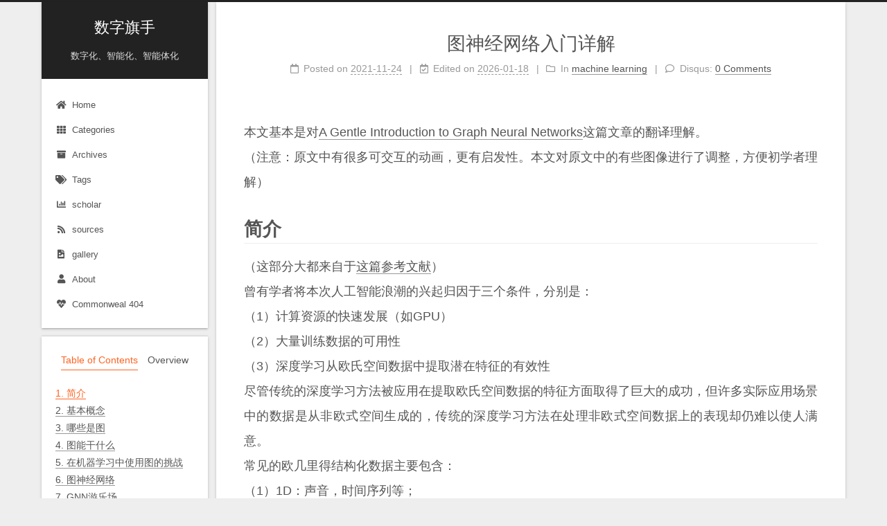

--- FILE ---
content_type: text/html; charset=utf-8
request_url: https://www.qixinbo.info/2021/11/24/gnn/
body_size: 19238
content:
<!DOCTYPE html>
<html lang="en">
<head>
  <meta charset="UTF-8">
<meta name="viewport" content="width=device-width, initial-scale=1, maximum-scale=2">
<meta name="theme-color" content="#222">
<meta name="generator" content="Hexo 5.4.0">
  <link rel="apple-touch-icon" sizes="180x180" href="/images/apple-touch-icon-next.png">
  <link rel="icon" type="image/png" sizes="32x32" href="/favicon.ico">
  <link rel="icon" type="image/png" sizes="16x16" href="/favicon.ico">
  <link rel="mask-icon" href="/images/logo.svg" color="#222">

<link rel="stylesheet" href="/css/main.css">


<link rel="stylesheet" href="/lib/font-awesome/css/all.min.css">

<script id="hexo-configurations">
    var NexT = window.NexT || {};
    var CONFIG = {"hostname":"qixinbo.github.io","root":"/","scheme":"Gemini","version":"7.8.0","exturl":false,"sidebar":{"position":"left","display":"post","padding":18,"offset":12,"onmobile":false},"copycode":{"enable":false,"show_result":false,"style":null},"back2top":{"enable":true,"sidebar":false,"scrollpercent":false},"bookmark":{"enable":false,"color":"#222","save":"auto"},"fancybox":false,"mediumzoom":false,"lazyload":false,"pangu":false,"comments":{"style":"tabs","active":null,"storage":true,"lazyload":false,"nav":null},"algolia":{"hits":{"per_page":10},"labels":{"input_placeholder":"Search for Posts","hits_empty":"We didn't find any results for the search: ${query}","hits_stats":"${hits} results found in ${time} ms"}},"localsearch":{"enable":false,"trigger":"auto","top_n_per_article":1,"unescape":false,"preload":false},"motion":{"enable":true,"async":false,"transition":{"post_block":"fadeIn","post_header":"slideDownIn","post_body":"slideDownIn","coll_header":"slideLeftIn","sidebar":"slideUpIn"}}};
  </script>

  <meta name="description" content="本文基本是对A Gentle Introduction to Graph Neural Networks这篇文章的翻译理解。 （注意：原文中有很多可交互的动画，更有启发性。本文对原文中的有些图像进行了调整，方便初学者理解）  简介 （这部分大都来自于这篇参考文献） 曾有学者将本次人工智能浪潮的兴起归因于三个条件，分别是： （1）计算资源的快速发展（如GPU） （2）大量训练数据的可用性 （3）深度">
<meta property="og:type" content="article">
<meta property="og:title" content="图神经网络入门详解">
<meta property="og:url" content="http://qixinbo.github.io/2021/11/24/gnn/index.html">
<meta property="og:site_name" content="数字旗手">
<meta property="og:description" content="本文基本是对A Gentle Introduction to Graph Neural Networks这篇文章的翻译理解。 （注意：原文中有很多可交互的动画，更有启发性。本文对原文中的有些图像进行了调整，方便初学者理解）  简介 （这部分大都来自于这篇参考文献） 曾有学者将本次人工智能浪潮的兴起归因于三个条件，分别是： （1）计算资源的快速发展（如GPU） （2）大量训练数据的可用性 （3）深度">
<meta property="og:locale" content="en_US">
<meta property="og:image" content="https://user-images.githubusercontent.com/6218739/142832766-879eefb5-ebb6-4edb-979a-2b8318c880a4.png">
<meta property="og:image" content="https://user-images.githubusercontent.com/6218739/142834186-f97f87f4-afb1-46c4-a5ed-6e1f22c6d68e.png">
<meta property="og:image" content="https://user-images.githubusercontent.com/6218739/142959871-586a3938-6432-4b59-a5b5-c1dbf605a7c7.png">
<meta property="og:image" content="https://user-images.githubusercontent.com/6218739/142960047-1590c3f0-9058-4275-8f09-4f9fef2f3b1d.png">
<meta property="og:image" content="https://user-images.githubusercontent.com/6218739/142960475-a26bf1b8-1275-4073-9135-81c4d99eb652.png">
<meta property="og:image" content="https://user-images.githubusercontent.com/6218739/142835438-5437aebb-e206-4165-8abc-ba0393d0f0a3.png">
<meta property="og:image" content="https://user-images.githubusercontent.com/6218739/142958394-555a75ae-67ce-49a2-8210-3950f08ca9b7.png">
<meta property="og:image" content="https://user-images.githubusercontent.com/6218739/142958918-f8780d03-7f99-4794-9971-844de5c9f4c4.png">
<meta property="og:image" content="https://user-images.githubusercontent.com/6218739/142964879-87631629-7c46-4183-88e4-7d2160966d70.png">
<meta property="og:image" content="https://user-images.githubusercontent.com/6218739/142966298-4f66bdd6-e14e-489f-87c4-0e125d3ec9fc.png">
<meta property="og:image" content="https://user-images.githubusercontent.com/6218739/142966575-d4257640-7739-43c6-9178-dbf09a1680b0.png">
<meta property="og:image" content="https://user-images.githubusercontent.com/6218739/142966943-6f5556f6-8bf3-49d4-9fac-b1cf5d8fb2bf.png">
<meta property="og:image" content="https://user-images.githubusercontent.com/6218739/142975690-bfdcacd4-8364-4dd1-94c8-f093f5711b87.png">
<meta property="og:image" content="https://user-images.githubusercontent.com/6218739/142975871-caa24e50-a2e0-496d-8be8-adc7c2120b92.png">
<meta property="og:image" content="https://user-images.githubusercontent.com/6218739/142976045-3d08ec6b-b460-471c-9712-69a4d6175b17.png">
<meta property="og:image" content="https://user-images.githubusercontent.com/6218739/142979027-73439a11-218d-4cc3-8910-4e91e2036e5c.png">
<meta property="og:image" content="https://user-images.githubusercontent.com/6218739/142980841-566452d1-6626-4de6-a739-88a659a09fae.png">
<meta property="og:image" content="https://user-images.githubusercontent.com/6218739/142982195-8b262b41-61ff-4191-9b1a-dbe4384b56cb.png">
<meta property="og:image" content="https://user-images.githubusercontent.com/6218739/142982910-046a91f3-06e9-4e3c-9f52-8d38afb8b726.png">
<meta property="og:image" content="https://user-images.githubusercontent.com/6218739/142983257-cff12488-0713-4529-be70-803427f57b2e.png">
<meta property="og:image" content="https://user-images.githubusercontent.com/6218739/142983667-4b88c3ac-b273-43d9-baee-eb51a60993ec.png">
<meta property="og:image" content="https://user-images.githubusercontent.com/6218739/142983974-8e481cd7-b2f1-4dd0-b917-4213fc657673.png">
<meta property="og:image" content="https://user-images.githubusercontent.com/6218739/142984209-6bd326ae-2a1f-416f-a908-831d536e4d08.png">
<meta property="og:image" content="https://user-images.githubusercontent.com/6218739/142985277-0ffce405-5353-42b7-977e-f95861a0309b.png">
<meta property="og:image" content="https://user-images.githubusercontent.com/6218739/142985721-2aa3d0de-13af-4188-8ac2-85893ca8174f.png">
<meta property="og:image" content="https://user-images.githubusercontent.com/6218739/142986481-f4cf8094-d378-4690-94f6-8c87e9a9337c.png">
<meta property="og:image" content="https://user-images.githubusercontent.com/6218739/142986915-9a7204b5-d4d3-4940-94bf-aa00cece8f1e.png">
<meta property="og:image" content="https://user-images.githubusercontent.com/6218739/142987592-8bb25c8f-7b42-493f-aebd-a1879043f834.png">
<meta property="og:image" content="https://user-images.githubusercontent.com/6218739/142988081-315d33c4-d905-4d63-8ba9-8f42c911c084.png">
<meta property="og:image" content="https://user-images.githubusercontent.com/6218739/142991597-b51165df-ac35-49b6-a5c0-dad0633d2dd0.png">
<meta property="article:published_time" content="2021-11-24T00:00:00.000Z">
<meta property="article:modified_time" content="2026-01-18T08:32:22.214Z">
<meta property="article:author" content="Xin-Bo Qi(亓欣波)">
<meta property="article:tag" content="GNN">
<meta name="twitter:card" content="summary">
<meta name="twitter:image" content="https://user-images.githubusercontent.com/6218739/142832766-879eefb5-ebb6-4edb-979a-2b8318c880a4.png">

<link rel="canonical" href="https://qixinbo.github.io/2021/11/24/gnn/">


<script id="page-configurations">
  // https://hexo.io/docs/variables.html
  CONFIG.page = {
    sidebar: "",
    isHome : false,
    isPost : true,
    lang   : 'en'
  };
</script>

  <title>图神经网络入门详解 | 数字旗手</title>
  






  <noscript>
  <style>
  .use-motion .brand,
  .use-motion .menu-item,
  .sidebar-inner,
  .use-motion .post-block,
  .use-motion .pagination,
  .use-motion .comments,
  .use-motion .post-header,
  .use-motion .post-body,
  .use-motion .collection-header { opacity: initial; }

  .use-motion .site-title,
  .use-motion .site-subtitle {
    opacity: initial;
    top: initial;
  }

  .use-motion .logo-line-before i { left: initial; }
  .use-motion .logo-line-after i { right: initial; }
  </style>
</noscript>

<link rel="alternate" href="/atom.xml" title="数字旗手" type="application/atom+xml">
</head>

<body itemscope itemtype="http://schema.org/WebPage">
  <div class="container use-motion">
    <div class="headband"></div>

    <header class="header" itemscope itemtype="http://schema.org/WPHeader">
      <div class="header-inner"><div class="site-brand-container">
  <div class="site-nav-toggle">
    <div class="toggle" aria-label="Toggle navigation bar">
      <span class="toggle-line toggle-line-first"></span>
      <span class="toggle-line toggle-line-middle"></span>
      <span class="toggle-line toggle-line-last"></span>
    </div>
  </div>

  <div class="site-meta">

    <a href="/" class="brand" rel="start">
      <span class="logo-line-before"><i></i></span>
      <h1 class="site-title">数字旗手</h1>
      <span class="logo-line-after"><i></i></span>
    </a>
      <p class="site-subtitle" itemprop="description">数字化、智能化、智能体化</p>
  </div>

  <div class="site-nav-right">
    <div class="toggle popup-trigger">
    </div>
  </div>
</div>




<nav class="site-nav">
  <ul id="menu" class="main-menu menu">
        <li class="menu-item menu-item-home">

    <a href="/" rel="section"><i class="fa fa-home fa-fw"></i>Home</a>

  </li>
        <li class="menu-item menu-item-categories">

    <a href="/categories/" rel="section"><i class="fa fa-th fa-fw"></i>Categories</a>

  </li>
        <li class="menu-item menu-item-archives">

    <a href="/archives/" rel="section"><i class="fa fa-archive fa-fw"></i>Archives</a>

  </li>
        <li class="menu-item menu-item-tags">

    <a href="/tags/" rel="section"><i class="fa fa-tags fa-fw"></i>Tags</a>

  </li>
        <li class="menu-item menu-item-scholar">

    <a href="/scholar/" rel="section"><i class="fa fa-chart-bar fa-fw"></i>scholar</a>

  </li>
        <li class="menu-item menu-item-sources">

    <a href="/sources/" rel="section"><i class="fa fa-rss fa-fw"></i>sources</a>

  </li>
        <li class="menu-item menu-item-gallery">

    <a href="/gallery/" rel="section"><i class="fa fa-file-image fa-fw"></i>gallery</a>

  </li>
        <li class="menu-item menu-item-about">

    <a href="/about/" rel="section"><i class="fa fa-user fa-fw"></i>About</a>

  </li>
        <li class="menu-item menu-item-commonweal">

    <a href="/404.html" rel="section"><i class="fa fa-heartbeat fa-fw"></i>Commonweal 404</a>

  </li>
  </ul>
</nav>




</div>
    </header>

    
  <div class="back-to-top">
    <i class="fa fa-arrow-up"></i>
    <span>0%</span>
  </div>


    <main class="main">
      <div class="main-inner">
        <div class="content-wrap">
          

          <div class="content post posts-expand">
            

    
  
  
  <article itemscope itemtype="http://schema.org/Article" class="post-block" lang="en">
    <link itemprop="mainEntityOfPage" href="https://qixinbo.github.io/2021/11/24/gnn/">

    <span hidden itemprop="author" itemscope itemtype="http://schema.org/Person">
      <meta itemprop="image" content="/images/avatar.jpg">
      <meta itemprop="name" content="Xin-Bo Qi(亓欣波)">
      <meta itemprop="description" content="Running Man!">
    </span>

    <span hidden itemprop="publisher" itemscope itemtype="http://schema.org/Organization">
      <meta itemprop="name" content="数字旗手">
    </span>
      <header class="post-header">
        <h1 class="post-title" itemprop="name headline">
          图神经网络入门详解
        </h1>

        <div class="post-meta">
            <span class="post-meta-item">
              <span class="post-meta-item-icon">
                <i class="far fa-calendar"></i>
              </span>
              <span class="post-meta-item-text">Posted on</span>

              <time title="Created: 2021-11-24 00:00:00" itemprop="dateCreated datePublished" datetime="2021-11-24T00:00:00+00:00">2021-11-24</time>
            </span>
              <span class="post-meta-item">
                <span class="post-meta-item-icon">
                  <i class="far fa-calendar-check"></i>
                </span>
                <span class="post-meta-item-text">Edited on</span>
                <time title="Modified: 2026-01-18 08:32:22" itemprop="dateModified" datetime="2026-01-18T08:32:22+00:00">2026-01-18</time>
              </span>
            <span class="post-meta-item">
              <span class="post-meta-item-icon">
                <i class="far fa-folder"></i>
              </span>
              <span class="post-meta-item-text">In</span>
                <span itemprop="about" itemscope itemtype="http://schema.org/Thing">
                  <a href="/categories/machine-learning/" itemprop="url" rel="index"><span itemprop="name">machine learning</span></a>
                </span>
            </span>

          
  
  <span class="post-meta-item">
    
      <span class="post-meta-item-icon">
        <i class="far fa-comment"></i>
      </span>
      <span class="post-meta-item-text">Disqus: </span>
    
    <a title="disqus" href="/2021/11/24/gnn/#disqus_thread" itemprop="discussionUrl">
      <span class="post-comments-count disqus-comment-count" data-disqus-identifier="2021/11/24/gnn/" itemprop="commentCount"></span>
    </a>
  </span>
  
  

        </div>
      </header>

    
    
    
    <div class="post-body" itemprop="articleBody">

      
        <p>本文基本是对<a target="_blank" rel="noopener" href="https://distill.pub/2021/gnn-intro/">A Gentle Introduction to Graph Neural Networks</a>这篇文章的翻译理解。<br>（注意：原文中有很多可交互的动画，更有启发性。本文对原文中的有些图像进行了调整，方便初学者理解）</p>
<h1 id="简介"><a href="#简介" class="headerlink" title="简介"></a>简介</h1><p>（这部分大都来自于<a target="_blank" rel="noopener" href="https://zhuanlan.zhihu.com/p/75307407">这篇参考文献</a>）<br>曾有学者将本次人工智能浪潮的兴起归因于三个条件，分别是：<br>（1）计算资源的快速发展（如GPU）<br>（2）大量训练数据的可用性<br>（3）深度学习从欧氏空间数据中提取潜在特征的有效性<br>尽管传统的深度学习方法被应用在提取欧氏空间数据的特征方面取得了巨大的成功，但许多实际应用场景中的数据是从非欧式空间生成的，传统的深度学习方法在处理非欧式空间数据上的表现却仍难以使人满意。<br>常见的欧几里得结构化数据主要包含：<br>（1）1D：声音，时间序列等；<br>（2）2D：图像等；<br>（3）3D：视频，高光谱图像等。<br>常见的非欧几里得结构化数据有：<br>（1）1D：社交网络(如Facebook，Twitter)等；<br>（2）2D：生物网络(基因，分子，大脑连接)等；<br>（3）3D：基础设施网络(如能源，交通，互联网，通信等。</p>
<p>例如，在电子商务中，一个基于图（Graph）的学习系统能够利用用户和产品之间的交互来做出非常准确的推荐，但图的复杂性使得现有的深度学习算法在处理时面临着巨大的挑战。这是因为图是不规则的，每个图都有一个大小可变的无序节点，图中的每个节点都有不同数量的相邻节点，导致一些重要的操作（例如卷积）在图像（Image）上很容易计算，但不再适合直接用于图。此外，现有深度学习算法的一个核心假设是数据样本之间彼此独立。然而，对于图来说，情况并非如此，图中的每个数据样本（节点）都会有边与图中其他实数据样本（节点）相关，这些信息可用于捕获实例之间的相互依赖关系。</p>
<p>近年来，人们对深度学习方法在图上的扩展越来越感兴趣。在多方因素的成功推动下，研究人员借鉴了卷积网络、循环网络和深度自动编码器的思想，定义和设计了用于处理图数据的神经网络结构，由此一个新的研究热点——图神经网络（Graph Neural Networks，GNN）。</p>
<h1 id="基本概念"><a href="#基本概念" class="headerlink" title="基本概念"></a>基本概念</h1><p>什么是图？图（graph）是一系列实体（nodes）之间的关系（edges）。<br><img src="https://user-images.githubusercontent.com/6218739/142832766-879eefb5-ebb6-4edb-979a-2b8318c880a4.png" alt="graph"><br>黄色的是节点或称顶点，其属性包括节点标识、邻居数量等；<br>蓝色的是边或称链接，其属性包括边的标识、边的权重等；<br>红色线框包围的就是整张图，或称全局，该全局属性包括节点数量、图中的最长路径等特征。<br>其中，根据边的方向性还有两种情形，有向图和无向图：<br><img src="https://user-images.githubusercontent.com/6218739/142834186-f97f87f4-afb1-46c4-a5ed-6e1f22c6d68e.png" alt="edge"></p>
<h1 id="哪些是图"><a href="#哪些是图" class="headerlink" title="哪些是图"></a>哪些是图</h1><h2 id="社交网络作为图"><a href="#社交网络作为图" class="headerlink" title="社交网络作为图"></a>社交网络作为图</h2><p>图graph结构最简单明了的一种真实应用场景就是社交网络。<br>社交网络是用来研究人在机构、组织等集体中的行为模式的工具。我们可以通过将个人建模为节点、将人与人之间的关系建模为边来构建表示社交网络的图。<br>比如如下是莎士比亚的戏剧《奥赛罗》中的社交网络的图表达：<br><img src="https://user-images.githubusercontent.com/6218739/142959871-586a3938-6432-4b59-a5b5-c1dbf605a7c7.png" alt="social"><br>一种可视化图的连通性的方法是通过其邻接矩阵。如果人与人之间有关系，则在该矩阵中填充数值：<br><img src="https://user-images.githubusercontent.com/6218739/142960047-1590c3f0-9058-4275-8f09-4f9fef2f3b1d.png" alt="othello-matrix"></p>
<h2 id="引文网络作为图"><a href="#引文网络作为图" class="headerlink" title="引文网络作为图"></a>引文网络作为图</h2><p>科学家在发表论文时经常引用其他科学家的工作。我们可以将这些引文网络可视化为一个图，其中每篇论文都是一个节点，每个有向边是一篇论文和另一篇论文之间的引用。此外，我们可以将每篇论文的信息添加到每个节点中，例如摘要的词嵌入。</p>
<h2 id="分子作为图"><a href="#分子作为图" class="headerlink" title="分子作为图"></a>分子作为图</h2><p>分子是物质的基石，由3D空间中的原子和电子构成。所有粒子都在相互作用，但是当一对原子彼此保持稳定的距离时，我们说它们共享一个共价键。不同的原子对和键有不同的距离（例如单键、双键）。将这个3D对象描述为图是一种非常方便和常见的抽象，其中节点是原子，边是共价键。<br>如下是咖啡因因子的3D表示，及将它建模为图。<br><img src="https://user-images.githubusercontent.com/6218739/142960475-a26bf1b8-1275-4073-9135-81c4d99eb652.png" alt="Caffeine"></p>
<p>以上三例的数据都是异构的，由其所建的图graph中的节点的邻居数量是可变的。下面将展示两种可能认为无法建模为图的数据类型：图像和文本。这两类的数据就非常规整，表现在其邻居数量是固定的，但是它们仍然可以建模为图这一种数据结构。</p>
<h3 id="图像作为图"><a href="#图像作为图" class="headerlink" title="图像作为图"></a>图像作为图</h3><p>通常将图像视为具有图像通道的矩形网格，并将它们表示为数组（例如，244x244x3 浮点数）。<br>另一种方式就是将图像视为具有规则结构的图，其中每个像素代表一个节点，并通过边连接到相邻像素。每个非边界像素正好有 8 个邻居，每个节点存储的信息是一个 3 维向量，表示像素的 RGB 值。如下面的 5x5 笑脸图像：<br><img src="https://user-images.githubusercontent.com/6218739/142835438-5437aebb-e206-4165-8abc-ba0393d0f0a3.png" alt="imageasgraph"><br>在邻接矩阵中，我们对25个节点进行排序，并形成一个 $ n_{nodes} \times n_{nodes} $ 的矩阵，如果两个节点共享一条边，则在矩阵中填充数值，如下：<br><img src="https://user-images.githubusercontent.com/6218739/142958394-555a75ae-67ce-49a2-8210-3950f08ca9b7.png" alt="matrix"></p>
<h2 id="文本作为图"><a href="#文本作为图" class="headerlink" title="文本作为图"></a>文本作为图</h2><p>首先将文本进行“数字化”：比如对每个字符character、单词word或token都关联一个索引，然后文本就可以表示为一系列的索引（这种方式是文本在循环神经网络RNN 中经常表示的方式）。<br>这将创建一个简单的有向图，其中每个索引都是一个节点，并通过一条边连接到它后面的节点。如下图所示：<br><img src="https://user-images.githubusercontent.com/6218739/142958918-f8780d03-7f99-4794-9971-844de5c9f4c4.png" alt="text"></p>
<p>当然，在实践中，这通常不是文本和图像的编码方式：这种图graph的表达是冗余的，因为所有图像和所有文本都具有非常规则的结构。例如，图像在其邻接矩阵中具有带状结构，这是因为所有节点（像素）都在一个规则网格中相互连接。文本的邻接矩阵只是一条对角线，因为每个单词只连接到前一个单词和下一个单词。</p>
<h2 id="其他例子"><a href="#其他例子" class="headerlink" title="其他例子"></a>其他例子</h2><p>在计算机视觉中，我们有时想标记视觉场景中的对象。然后可以通过将这些对象视为节点，将它们的关系视为边来构建图。<br>机器学习模型，编程代码和数学方程也可以表述为图，其中变量是节点，边是将这些变量作为输入和输出的操作。术语“数据流图”dataflow graph就是这个意思。</p>
<h1 id="图能干什么"><a href="#图能干什么" class="headerlink" title="图能干什么"></a>图能干什么</h1><p>图上的预测任务一般分为三种类型：图级graph-level、节点级node-level和边级edge-level。<br>在图级任务中，我们预测整个图的单个属性。对于节点级任务，我们预测图中每个节点的一些属性。对于边级任务，我们希望预测图中边的属性或存在。</p>
<h2 id="图级任务"><a href="#图级任务" class="headerlink" title="图级任务"></a>图级任务</h2><p>在图级任务中，我们的目标是预测整个图的属性。例如，对于表示为图的分子，我们可能想要预测该分子的气味，或者它是否会与与疾病有关的受体结合。<br>比如下面例子，就是判断哪些分子结构有两个环。<br><img src="https://user-images.githubusercontent.com/6218739/142964879-87631629-7c46-4183-88e4-7d2160966d70.png" alt="graph-level"><br>这类似于 MNIST 和 CIFAR 的图像分类问题，我们希望将标签与整个图像相关联。对于文本，一个类似的问题是情感分析，我们希望一次识别整个句子的情绪或情感。</p>
<h2 id="节点级任务"><a href="#节点级任务" class="headerlink" title="节点级任务"></a>节点级任务</h2><p>节点级任务与预测图中每个节点的身份或角色有关。<br>节点级预测问题的一个经典示例是 Zach 的空手道俱乐部。该数据集是一个单一的社交网络图，整个图由在政治分歧后宣誓效忠两个空手道俱乐部之一的个人练习者组成。故事是这样的，Hi 先生（讲师）和 John H（管理员）之间的不和导致了空手道俱乐部的分裂。节点代表个人空手道练习者，边代表这些成员之间在空手道之外的互动。预测问题是对给定成员在发生争执后是变得忠诚于 Mr. Hi 还是 John H 进行分类。在这种情况下，此分类标签与节点到讲师或管理员之间的距离高度相关。<br><img src="https://user-images.githubusercontent.com/6218739/142966298-4f66bdd6-e14e-489f-87c4-0e125d3ec9fc.png" alt="zach"><br>（在左边我们有问题的初始条件，在右边我们有一个可能的解决方案，其中每个节点都基于联盟进行了分类。该数据集可用于其他图问题，如无监督学习。）</p>
<p>按照图像类比，节点级预测问题类似于图像分割，我们试图标记图像中每个像素的作用。对于文本，类似的任务是预测句子中每个单词的词性（例如名词、动词、副词等）。</p>
<h2 id="边级任务"><a href="#边级任务" class="headerlink" title="边级任务"></a>边级任务</h2><p>边级推理的一个例子是图像场景理解。除了识别图像中的对象外，深度学习模型还可用于预测它们之间的关系。我们可以将其表述为边级分类：给定代表图像中对象的节点，我们希望预测这些节点中的哪些共享一条边或该边的值是什么。如果我们希望发现实体（节点）之间的联系，可以考虑图完全连接后再根据它们的预测值修剪边以得到稀疏图。<br><img src="https://user-images.githubusercontent.com/6218739/142966575-d4257640-7739-43c6-9178-dbf09a1680b0.png" alt="edge-task"><br>（在上面的 (b) 中，原始图像 (a) 被分割为五个实体：两个格斗者、裁判、观众和垫子。(C) 显示了这些实体之间的关系。）<br><img src="https://user-images.githubusercontent.com/6218739/142966943-6f5556f6-8bf3-49d4-9fac-b1cf5d8fb2bf.png" alt="edge-2"><br>（左侧是根据之前的视觉场景构建的初始图，右侧是根据模型的输出对某些连接进行修剪后得到的该图可能的边标记。）</p>
<h1 id="在机器学习中使用图的挑战"><a href="#在机器学习中使用图的挑战" class="headerlink" title="在机器学习中使用图的挑战"></a>在机器学习中使用图的挑战</h1><p>那么，我们如何用神经网络解决这些不同的图任务呢？第一步是考虑我们将如何表示图以与神经网络兼容。<br>机器学习模型通常采用矩形或网格状阵列作为输入。因此，如何以与深度学习兼容的格式表示它们并不是很直观。图有多达四种类型的信息可能想要用来进行预测：节点、边、全局上下文和连通性。前三个比较简单：比如对于节点，我们可以通过为每个节点分配一个索引$i$从而组成一个节点特征矩阵$N$，然后在$N$中存储特征$node_i$。虽然这些矩阵具有可变数量的实例，但处理矩阵不需要任何特殊的技巧。<br>然而，表示图的连通性更为复杂。也许最明显的选择是使用邻接矩阵，因为它很容易张量化。然而，这种表示有一些缺点。<br>如下是一个示例数据集表：<br><img src="https://user-images.githubusercontent.com/6218739/142975690-bfdcacd4-8364-4dd1-94c8-f093f5711b87.png" alt="table"><br>从示例数据集表中，我们看到图中的节点数量可能达到数百万，每个节点的边数可能变化很大。通常，这会导致非常稀疏的邻接矩阵，这是空间效率低下的。<br>另一个问题是，有很多邻接矩阵可以编码相同的连通性，并不能保证这些不同的矩阵在深度神经网络中会产生相同的结果（也就是说，它们不是排列不变的）。<br>例如，前面的奥赛罗图可以用如下这两个邻接矩阵等价地描述。它也可以用节点的所有其他可能的排列来描述。<br><img src="https://user-images.githubusercontent.com/6218739/142975871-caa24e50-a2e0-496d-8be8-adc7c2120b92.png" alt="two-adjacent"><br>更直观一点，下面的这个小图由四个节点组成，可以表示它的邻接矩阵如下：<br><img src="https://user-images.githubusercontent.com/6218739/142976045-3d08ec6b-b460-471c-9712-69a4d6175b17.png" alt="simple-demo-adj"><br>可以看出，对于这么简单的一个小图，可以表示同样信息的邻接矩阵就很多了，更不必说有更多节点的奥赛罗图。</p>
<p>表示稀疏矩阵的一种优雅且节省内存的方法是邻接列表。它把节点$n_i$和节点$n_j$之间的边$e_k$的连通性表达为邻接表的第k个元素中的元组$(i,j)$。由于通常情况下边的数量远低于邻接矩阵的元素数量（$n_{nodes}^2$)，因此可以避免在图的断开部分（即没有边的部分）进行计算和存储。<br>举一个例子：<br><img src="https://user-images.githubusercontent.com/6218739/142979027-73439a11-218d-4cc3-8910-4e91e2036e5c.png" alt="adjacent-list"><br>可以看出，整个图graph中有8个节点和7个边。<br>Nodes列表里给出了8个节点的属性，取值只有两个0和1；Edges列表里给出了7个边的属性，取值为1或2；临界列表里则给出了这些边由哪两个节点形成，比如Edges里的倒数第二条边就是连接的7号节点和4号节点。Global给出了整个图的标识，这里标识为0。</p>
<p>需要注意的是，该图中每个节点/边/全局的属性都是标量，即都只有一个值，但大多数真实的图中的属性都是向量（或称特征向量或嵌入）。比如对于一个节点，上例中节点列表是$[n_{nodes}]$，但真实情况大概率是这样的形状$[n_{nodes}, node_{dim}]$。对于边的属性、全局属性也同理。</p>
<p>上述这种对于图的描述方式具有排列不变性。</p>
<h1 id="图神经网络"><a href="#图神经网络" class="headerlink" title="图神经网络"></a>图神经网络</h1><p>图神经网络GNN是对图的所有属性（节点、边、全局上下文）进行优化的变换，它保留了图的对称性（置换不变性）。这里使用 Gilmer 等人提出的“消息传递神经网络”框架构建 GNN。<br>GNN 采用“图入图出”架构，这意味着这些模型类型接受图作为输入，将信息加载到其节点、边和全局上下文中，并逐步转换这些嵌入，而不会改变输入图的连通性。</p>
<h2 id="最简单的GNN"><a href="#最简单的GNN" class="headerlink" title="最简单的GNN"></a>最简单的GNN</h2><p>一个最简单的 GNN架构如下：<br><img src="https://user-images.githubusercontent.com/6218739/142980841-566452d1-6626-4de6-a739-88a659a09fae.png" alt="gnn"><br>该GNN在图的每个组件上使用单独的多层感知器 (MLP)（或其他可微模型），我们称之为 GNN 层。比如，对于每个节点向量，我们应用 MLP 并返回一个学习到的节点向量；对每条边做同样的事情，学习每条边的嵌入（或称新的特征向量）；以及全局上下文向量，为整个图学习一个嵌入。（在该架构中学习了所有图属性（节点、边、全局）的新嵌入，但尚未使用图的连通性。）<br>然后将这些GNN层堆叠在一起。<br>因为 GNN 不会更新输入图的连通性，所以我们可以用与输入图相同的邻接表和相同数量的特征向量来描述 GNN 的输出图。但是，输出图更新了嵌入，因为 GNN 更新了每个节点、边和全局上下文表示。</p>
<h2 id="通过汇集信息进行-GNN-预测"><a href="#通过汇集信息进行-GNN-预测" class="headerlink" title="通过汇集信息进行 GNN 预测"></a>通过汇集信息进行 GNN 预测</h2><p>上面已经构建了一个简单的 GNN，但是如何在上述任何任务中进行预测呢？<br>这里考虑一个二元分类的情况（但这个框架可以很容易地扩展到多类或回归的情况）。如果任务是对节点进行二元预测，并且图形已经包含节点信息，则该方法很简单——对于每个节点嵌入，应用线性分类器。<br><img src="https://user-images.githubusercontent.com/6218739/142982195-8b262b41-61ff-4191-9b1a-dbe4384b56cb.png" alt="v-class"><br>然而，事情并不总是那么简单。例如，我们可能将图中的信息存储在边中，但节点中没有信息，但仍需要对节点进行预测。可以想象一个社交网络，我们希望匿名化用户数据（节点），不使用这些用户信息，而仅使用关系数据（边）来达到我们的预测目的。这种场景的一个实例就是之前在空手道俱乐部示例中，仅使用人与人之间的会面次数，而不使用任何具体的人的信息，来确定效忠于Mr. Hi还是John H.。<br>此时就需要一种从边收集信息并将它们提供给节点进行预测的方法。我们可以通过池化（或称汇集pooling）来做到这一点。池化分两步进行：<br>（1）对于要汇集的每个项目，收集它们的每个嵌入并将它们连接成一个矩阵。<br>（2）然后聚合收集到的嵌入，通常通过求和运算来实现。</p>
<p>用字母$\rho$表示池化操作，然后用$p_{E_n \to V_{n}}$表示从边上收集信息到节点上。<br><img src="https://user-images.githubusercontent.com/6218739/142982910-046a91f3-06e9-4e3c-9f52-8d38afb8b726.png" alt="pool"><br>因此，如果我们只有边上的特征，并且想尝试预测节点的二元分类信息，那可以使用池化将信息路由（或传递）到需要去的地方。<br>该模型如下。<br><img src="https://user-images.githubusercontent.com/6218739/142983257-cff12488-0713-4529-be70-803427f57b2e.png" alt="pool-class"></p>
<p>反过来，如果我们只有节点级特征，并试图预测边上的二元分类信息（这种场景的一个例子比如上面的边级任务，节点就是图像实体，想预测这些实体是否共享关系，即二元边）。此时模型看起来像这样。<br><img src="https://user-images.githubusercontent.com/6218739/142983667-4b88c3ac-b273-43d9-baee-eb51a60993ec.png" alt="pool-v2e"></p>
<p>如果我们只有节点级别的特征，并且需要预测一个全局的二进制属性，此时需要将所有可用的节点信息收集在一起并聚合它们。这类似于CNN 中的全局平均池化层。边缘到全局的信息也可以这样做。<br>（这是预测分子特性的常见场景。例如，我们有原子信息及其连通性，我们想知道一个分子的毒性（有毒/无毒），或者它是否有特定的气味（玫瑰/非玫瑰））<br><img src="https://user-images.githubusercontent.com/6218739/142983974-8e481cd7-b2f1-4dd0-b917-4213fc657673.png" alt="v2u"></p>
<p>在上面例子中，分类模型$c$可以很容易地替换为任何可微模型，或使用广义线性模型来做多分类问题。<br><img src="https://user-images.githubusercontent.com/6218739/142984209-6bd326ae-2a1f-416f-a908-831d536e4d08.png" alt="e2egnn"></p>
<p>上面构建了一个简单的 GNN 模型，并通过在图的不同部分之间路由信息来进行二元预测。这种池化技术将作为构建更复杂 GNN 模型的基石。如果我们有新的图属性，只需要定义如何将信息从一个属性传递到另一个属性即可。<br>请注意，在这个最简单的 GNN 公式中，没有在 GNN 层内部使用图的连通性。每个节点都是独立处理的，每个边以及全局上下文也是如此。我们只是在汇集信息进行预测时使用连通性。</p>
<h2 id="在图的各个部分之间传递消息"><a href="#在图的各个部分之间传递消息" class="headerlink" title="在图的各个部分之间传递消息"></a>在图的各个部分之间传递消息</h2><p>如上所述，我们仅在最后预测时使用了池化来汇聚消息。自然地，我们可以通过在 GNN 层之间使用池化来进行更复杂的预测，以使中间学习的嵌入（或称特征向量）知道图的连通性。<br>我们可以使用消息传递来做到这一点，其中相邻的节点或边交换信息，并影响彼此更新后的嵌入。<br>消息传递分三步进行：<br>（1）对于图中的每个节点，收集所有相邻节点嵌入（或消息）；<br>（2）通过聚合函数（如 sum）聚合所有消息；<br>（3）所有汇集的消息都通过一个更新函数，该函数通常是一个可学习的神经网络。<br>（第二步和第三步顺序可以调整，即先更新再聚合，这种方式也具有置换不变性）</p>
<p>整个过程如下所示：<br><img src="https://user-images.githubusercontent.com/6218739/142985277-0ffce405-5353-42b7-977e-f95861a0309b.png" alt="message"></p>
<p>正如池化可以应用于节点或边一样，消息传递可以发生在节点或边之间。<br>这些步骤是利用图形连通性的关键。我们将在 GNN 层中构建更精细的消息传递变体，从而产生具有增加表现力和能力的 GNN 模型。</p>
<p>这一系列操作，当应用一次时，就是消息传递 GNN 层的最简单形式。<br>这跟图像处理中的标准卷积操作类似：本质上，消息传递和卷积是聚合和处理元素邻居的信息以更新元素值的操作。在图中，元素是一个节点，而在图像中，元素是一个像素。然而，图中相邻节点的数量可以是可变的，这与每个像素具有一组固定数量相邻元素的图像不同。<br>通过将传递 GNN 层的消息堆叠在一起，一个节点最终可以合并来自整个图的信息：在三层之后，一个节点拥有距离它三步远的节点的信息。（这跟图像中的感受野类似）</p>
<p>于是，前面最简单的GNN架构图可以增加上面这一部分内容，即包含新的节点消息源，形成一个更复杂的GNN架构：<br><img src="https://user-images.githubusercontent.com/6218739/142985721-2aa3d0de-13af-4188-8ac2-85893ca8174f.png" alt="updated-gnn-arch"></p>
<h2 id="学习边的表示"><a href="#学习边的表示" class="headerlink" title="学习边的表示"></a>学习边的表示</h2><p>我们的数据集并不总是包含所有类型的信息（节点、边和全局上下文）。当我们想对节点进行预测，但我们的数据集只有边信息时，我们在上面展示了如何使用池化将信息从边路由到节点，但仅限于模型的最后预测步骤。我们可以使用消息传递在 GNN 层内的节点和边之间共享信息。<br>我们可以以与之前使用相邻节点信息相同的方式合并来自相邻边的信息，首先将边信息池化，用更新函数对其进行转换，然后存储它。<br>但是，图中存储的节点和边信息不一定具有相同的大小或形状，因此如何将它们组合起来还不是很清楚。一种方法是学习从边空间到节点空间的线性映射，反之亦然。或者，可以在更新函数之前将它们连接在一起。模型如下：<br><img src="https://user-images.githubusercontent.com/6218739/142986481-f4cf8094-d378-4690-94f6-8c87e9a9337c.png" alt="message-v-e"><br>构建GNN时一个需要设计的地方在于：更新哪些图属性以及更新它们的顺序。我们可以选择是在缘嵌入之前更新节点嵌入，或者以相反的顺序。<br>该领域仍在活跃研究中，目前有多种解决方案。例如，我们可以以“编织”方式进行更新：<br><img src="https://user-images.githubusercontent.com/6218739/142986915-9a7204b5-d4d3-4940-94bf-aa00cece8f1e.png" alt="weave"></p>
<h2 id="添加全局表示"><a href="#添加全局表示" class="headerlink" title="添加全局表示"></a>添加全局表示</h2><p>到目前为止，上面描述的网络存在一个缺陷：图中彼此相距很远的节点可能永远无法有效地相互传输信息，即使我们多次应用消息传递。对于一个节点，如果我们有 k 层，信息最多将传播 k 步。对于预测任务依赖于相距很远的节点或节点组的情况，这可能是一个问题。<br>一种解决方案是让所有节点都能够相互传递信息。不幸的是，对于大图来说，这很快就会变得计算成本很高（尽管称为“虚拟边”的方法已被用于分子等小图）。<br>该问题的一种解决方案是使用图 (U) 的全局表示，该图有时称为主节点master node或上下文向量。这个全局上下文向量连接到网络中的所有其他节点和边，并可以作为它们之间的桥梁来传递信息，从而为整个图构建一个表示。这创建了一个更丰富、更复杂的而不是通过其他方式学习的图表示。<br><img src="https://user-images.githubusercontent.com/6218739/142987592-8bb25c8f-7b42-493f-aebd-a1879043f834.png" alt="U"><br>上述架构称为Graph Nets。</p>
<p>此时，可以发现，所有的图属性都学习了表示，因此我们可以在池化过程中通过调节我们感兴趣的属性的信息来使用它们。例如，对于一个节点，我们可以考虑来自相邻节点、所连接的边和全局信息的信息。为了在所有这些可能的信息源上调整新节点嵌入，我们可以简单地将它们连接起来。此外，我们还可以通过线性映射将它们映射到相同的空间并添加它们或应用特征调制层，这可以被认为是一种特征化的注意力机制。<br><img src="https://user-images.githubusercontent.com/6218739/142988081-315d33c4-d905-4d63-8ba9-8f42c911c084.png" alt="complex"></p>
<h1 id="GNN游乐场"><a href="#GNN游乐场" class="headerlink" title="GNN游乐场"></a>GNN游乐场</h1><p>上面给出了GNN的各种架构和组件，到底在实践中怎么用呢？<br>作者直接给出了一个在线DEMO，即GNN游乐场，该游乐场基于tensorflow.js构建，用户在上面可以自由地玩耍和配置，从而探索上面不同的组件和架构如何用于GNN中。<br>整个DEMO展示了一个带有小分子图的图级预测任务。使用 Leffingwell 气味数据集，它由具有相关气味感知（标签）的分子组成。<br>预测分子结构（图）与其气味的关系是一个跨越化学、物理、神经科学和机器学习的百年历史问题。为了简化问题，只考虑每个分子的一个二元标签，根据专业调香师的标签，对分子图是否闻起来“刺鼻”进行分类。如果一个分子具有强烈、醒目的气味，我们就说它具有“刺鼻”气味。例如，可能含有烯丙醇分子的大蒜和芥末就具有这种性质。胡椒酮分子，通常用于薄荷味糖果，也被描述为具有刺鼻的气味。<br>这里将每个分子表示为一个图，其中原子是包含对其原子身份（碳、氮、氧、氟）进行独热编码的节点，而键是包含对其键类型（单、双、三重或芳香）进行独热编码的边。<br>针对这个问题的通用建模模板是使用GNN层序列构建，然后接一个用于分类的 sigmoid 激活函数。<br>整个GNN模型有多个超参数可供调节：<br>（1）GNN 层数，也称为深度；<br>（2）更新时每个属性的维度。更新函数是一个 1 层 MLP，其具有 relu 激活函数和用于激活归一化的标准化层；<br>（3）池化中使用的聚合函数：max、mean 或 sum；<br>（4）更新的图形属性或消息传递的样式：节点、边和全局表示。我们通过布尔切换（开或关）来控制这些。基线模型是一个与图无关的 GNN（关闭所有消息传递），它将最后的所有数据聚合到一个全局属性中。打开所有的消息传递函数就会形成一个 Graph Nets 架构（即上面添加了全局表示的GNN架构）。</p>
<p>为了更好地理解 GNN 如何学习图的任务优化表示，作者还查看了 GNN 的倒数第二层激活。这些“图嵌入”是 GNN 模型在预测之前的输出。由于使用广义线性模型进行预测，因此线性映射足以让用户了解如何围绕决策边界学习表示。但由于这些是高维向量，所以通过主成分分析 (PCA) 将它们简化为 2D。一个完美的模型可以很容易地将这个决策边界显示出来，但由于这里压缩了维度并且模型也不完美，因此这个边界可能很难看到。（如下截图有点那个边界的意思了）</p>
<p>游乐场的截图如下：<br><img src="https://user-images.githubusercontent.com/6218739/142991597-b51165df-ac35-49b6-a5c0-dad0633d2dd0.png" alt="playground"></p>
<h1 id="参考文献"><a href="#参考文献" class="headerlink" title="参考文献"></a>参考文献</h1><p><a target="_blank" rel="noopener" href="https://distill.pub/2021/gnn-intro/">A Gentle Introduction to Graph Neural Networks</a><br><a target="_blank" rel="noopener" href="https://zhuanlan.zhihu.com/p/75307407">图神经网络（Graph Neural Networks，GNN）综述</a><br><a target="_blank" rel="noopener" href="https://cloud.tencent.com/developer/article/1479463">GNN 系列：Graph 基础知识介绍</a></p>

    </div>

    
    
    

      <footer class="post-footer">
          <div class="post-tags">
              <a href="/tags/GNN/" rel="tag"># GNN</a>
          </div>

        


        
    <div class="post-nav">
      <div class="post-nav-item">
    <a href="/2021/11/18/ImagePy_28/" rel="prev" title="ImagePy解析： 28 -- 三维可视化">
      <i class="fa fa-chevron-left"></i> ImagePy解析： 28 -- 三维可视化
    </a></div>
      <div class="post-nav-item">
    <a href="/2021/11/28/ImJoy_1/" rel="next" title="开源深度学习计算平台ImJoy解析：1 -- 介绍">
      开源深度学习计算平台ImJoy解析：1 -- 介绍 <i class="fa fa-chevron-right"></i>
    </a></div>
    </div>
      </footer>
    
  </article>
  
  
  



          </div>
          
    
  <div class="comments">
    <div id="disqus_thread">
      <noscript>Please enable JavaScript to view the comments powered by Disqus.</noscript>
    </div>
  </div>
  

<script>
  window.addEventListener('tabs:register', () => {
    let { activeClass } = CONFIG.comments;
    if (CONFIG.comments.storage) {
      activeClass = localStorage.getItem('comments_active') || activeClass;
    }
    if (activeClass) {
      let activeTab = document.querySelector(`a[href="#comment-${activeClass}"]`);
      if (activeTab) {
        activeTab.click();
      }
    }
  });
  if (CONFIG.comments.storage) {
    window.addEventListener('tabs:click', event => {
      if (!event.target.matches('.tabs-comment .tab-content .tab-pane')) return;
      let commentClass = event.target.classList[1];
      localStorage.setItem('comments_active', commentClass);
    });
  }
</script>

        </div>
          
  
  <div class="toggle sidebar-toggle">
    <span class="toggle-line toggle-line-first"></span>
    <span class="toggle-line toggle-line-middle"></span>
    <span class="toggle-line toggle-line-last"></span>
  </div>

  <aside class="sidebar">
    <div class="sidebar-inner">

      <ul class="sidebar-nav motion-element">
        <li class="sidebar-nav-toc">
          Table of Contents
        </li>
        <li class="sidebar-nav-overview">
          Overview
        </li>
      </ul>

      <!--noindex-->
      <div class="post-toc-wrap sidebar-panel">
          <div class="post-toc motion-element"><ol class="nav"><li class="nav-item nav-level-1"><a class="nav-link" href="#%E7%AE%80%E4%BB%8B"><span class="nav-number">1.</span> <span class="nav-text">简介</span></a></li><li class="nav-item nav-level-1"><a class="nav-link" href="#%E5%9F%BA%E6%9C%AC%E6%A6%82%E5%BF%B5"><span class="nav-number">2.</span> <span class="nav-text">基本概念</span></a></li><li class="nav-item nav-level-1"><a class="nav-link" href="#%E5%93%AA%E4%BA%9B%E6%98%AF%E5%9B%BE"><span class="nav-number">3.</span> <span class="nav-text">哪些是图</span></a><ol class="nav-child"><li class="nav-item nav-level-2"><a class="nav-link" href="#%E7%A4%BE%E4%BA%A4%E7%BD%91%E7%BB%9C%E4%BD%9C%E4%B8%BA%E5%9B%BE"><span class="nav-number">3.1.</span> <span class="nav-text">社交网络作为图</span></a></li><li class="nav-item nav-level-2"><a class="nav-link" href="#%E5%BC%95%E6%96%87%E7%BD%91%E7%BB%9C%E4%BD%9C%E4%B8%BA%E5%9B%BE"><span class="nav-number">3.2.</span> <span class="nav-text">引文网络作为图</span></a></li><li class="nav-item nav-level-2"><a class="nav-link" href="#%E5%88%86%E5%AD%90%E4%BD%9C%E4%B8%BA%E5%9B%BE"><span class="nav-number">3.3.</span> <span class="nav-text">分子作为图</span></a><ol class="nav-child"><li class="nav-item nav-level-3"><a class="nav-link" href="#%E5%9B%BE%E5%83%8F%E4%BD%9C%E4%B8%BA%E5%9B%BE"><span class="nav-number">3.3.1.</span> <span class="nav-text">图像作为图</span></a></li></ol></li><li class="nav-item nav-level-2"><a class="nav-link" href="#%E6%96%87%E6%9C%AC%E4%BD%9C%E4%B8%BA%E5%9B%BE"><span class="nav-number">3.4.</span> <span class="nav-text">文本作为图</span></a></li><li class="nav-item nav-level-2"><a class="nav-link" href="#%E5%85%B6%E4%BB%96%E4%BE%8B%E5%AD%90"><span class="nav-number">3.5.</span> <span class="nav-text">其他例子</span></a></li></ol></li><li class="nav-item nav-level-1"><a class="nav-link" href="#%E5%9B%BE%E8%83%BD%E5%B9%B2%E4%BB%80%E4%B9%88"><span class="nav-number">4.</span> <span class="nav-text">图能干什么</span></a><ol class="nav-child"><li class="nav-item nav-level-2"><a class="nav-link" href="#%E5%9B%BE%E7%BA%A7%E4%BB%BB%E5%8A%A1"><span class="nav-number">4.1.</span> <span class="nav-text">图级任务</span></a></li><li class="nav-item nav-level-2"><a class="nav-link" href="#%E8%8A%82%E7%82%B9%E7%BA%A7%E4%BB%BB%E5%8A%A1"><span class="nav-number">4.2.</span> <span class="nav-text">节点级任务</span></a></li><li class="nav-item nav-level-2"><a class="nav-link" href="#%E8%BE%B9%E7%BA%A7%E4%BB%BB%E5%8A%A1"><span class="nav-number">4.3.</span> <span class="nav-text">边级任务</span></a></li></ol></li><li class="nav-item nav-level-1"><a class="nav-link" href="#%E5%9C%A8%E6%9C%BA%E5%99%A8%E5%AD%A6%E4%B9%A0%E4%B8%AD%E4%BD%BF%E7%94%A8%E5%9B%BE%E7%9A%84%E6%8C%91%E6%88%98"><span class="nav-number">5.</span> <span class="nav-text">在机器学习中使用图的挑战</span></a></li><li class="nav-item nav-level-1"><a class="nav-link" href="#%E5%9B%BE%E7%A5%9E%E7%BB%8F%E7%BD%91%E7%BB%9C"><span class="nav-number">6.</span> <span class="nav-text">图神经网络</span></a><ol class="nav-child"><li class="nav-item nav-level-2"><a class="nav-link" href="#%E6%9C%80%E7%AE%80%E5%8D%95%E7%9A%84GNN"><span class="nav-number">6.1.</span> <span class="nav-text">最简单的GNN</span></a></li><li class="nav-item nav-level-2"><a class="nav-link" href="#%E9%80%9A%E8%BF%87%E6%B1%87%E9%9B%86%E4%BF%A1%E6%81%AF%E8%BF%9B%E8%A1%8C-GNN-%E9%A2%84%E6%B5%8B"><span class="nav-number">6.2.</span> <span class="nav-text">通过汇集信息进行 GNN 预测</span></a></li><li class="nav-item nav-level-2"><a class="nav-link" href="#%E5%9C%A8%E5%9B%BE%E7%9A%84%E5%90%84%E4%B8%AA%E9%83%A8%E5%88%86%E4%B9%8B%E9%97%B4%E4%BC%A0%E9%80%92%E6%B6%88%E6%81%AF"><span class="nav-number">6.3.</span> <span class="nav-text">在图的各个部分之间传递消息</span></a></li><li class="nav-item nav-level-2"><a class="nav-link" href="#%E5%AD%A6%E4%B9%A0%E8%BE%B9%E7%9A%84%E8%A1%A8%E7%A4%BA"><span class="nav-number">6.4.</span> <span class="nav-text">学习边的表示</span></a></li><li class="nav-item nav-level-2"><a class="nav-link" href="#%E6%B7%BB%E5%8A%A0%E5%85%A8%E5%B1%80%E8%A1%A8%E7%A4%BA"><span class="nav-number">6.5.</span> <span class="nav-text">添加全局表示</span></a></li></ol></li><li class="nav-item nav-level-1"><a class="nav-link" href="#GNN%E6%B8%B8%E4%B9%90%E5%9C%BA"><span class="nav-number">7.</span> <span class="nav-text">GNN游乐场</span></a></li><li class="nav-item nav-level-1"><a class="nav-link" href="#%E5%8F%82%E8%80%83%E6%96%87%E7%8C%AE"><span class="nav-number">8.</span> <span class="nav-text">参考文献</span></a></li></ol></div>
      </div>
      <!--/noindex-->

      <div class="site-overview-wrap sidebar-panel">
        <div class="site-author motion-element" itemprop="author" itemscope itemtype="http://schema.org/Person">
    <img class="site-author-image" itemprop="image" alt="Xin-Bo Qi(亓欣波)"
      src="/images/avatar.jpg">
  <p class="site-author-name" itemprop="name">Xin-Bo Qi(亓欣波)</p>
  <div class="site-description" itemprop="description">Running Man!</div>
</div>
<div class="site-state-wrap motion-element">
  <nav class="site-state">
      <div class="site-state-item site-state-posts">
          <a href="/archives/">
        
          <span class="site-state-item-count">214</span>
          <span class="site-state-item-name">posts</span>
        </a>
      </div>
      <div class="site-state-item site-state-categories">
            <a href="/categories/">
          
        <span class="site-state-item-count">8</span>
        <span class="site-state-item-name">categories</span></a>
      </div>
      <div class="site-state-item site-state-tags">
            <a href="/tags/">
          
        <span class="site-state-item-count">61</span>
        <span class="site-state-item-name">tags</span></a>
      </div>
  </nav>
</div>
  <div class="links-of-author motion-element">
      <span class="links-of-author-item">
        <a href="https://github.com/qixinbo" title="GitHub → https:&#x2F;&#x2F;github.com&#x2F;qixinbo" rel="noopener" target="_blank"><i class="github fa-fw"></i>GitHub</a>
      </span>
      <span class="links-of-author-item">
        <a href="/cdn-cgi/l/email-protection#a8d9c1d0c1c6cac7e8cfc5c9c1c486cbc7c5" title="E-Mail → mailto:qixinbo@gmail.com" rel="noopener" target="_blank"><i class="envelope fa-fw"></i>E-Mail</a>
      </span>
      <span class="links-of-author-item">
        <a href="https://twitter.com/qixinbo" title="Twitter → https:&#x2F;&#x2F;twitter.com&#x2F;qixinbo" rel="noopener" target="_blank"><i class="fab fa-twitter fa-fw"></i>Twitter</a>
      </span>
      <span class="links-of-author-item">
        <a href="/atom.xml" title="RSS → &#x2F;atom.xml"><i class="fas fa-rss fa-fw"></i>RSS</a>
      </span>
  </div>


  <div class="links-of-blogroll motion-element">
    <div class="links-of-blogroll-title"><i class="fa fa-link fa-fw"></i>
      Links
    </div>
    <ul class="links-of-blogroll-list">
        <li class="links-of-blogroll-item">
          <a href="https://www.tsinghua.edu.cn/" title="https:&#x2F;&#x2F;www.tsinghua.edu.cn" rel="noopener" target="_blank">THU</a>
        </li>
        <li class="links-of-blogroll-item">
          <a href="https://www.ucas.ac.cn/" title="https:&#x2F;&#x2F;www.ucas.ac.cn&#x2F;" rel="noopener" target="_blank">UCAS</a>
        </li>
        <li class="links-of-blogroll-item">
          <a href="http://www.sdu.edu.cn/" title="http:&#x2F;&#x2F;www.sdu.edu.cn" rel="noopener" target="_blank">SDU</a>
        </li>
    </ul>
  </div>

      </div>

    </div>
  </aside>
  <div id="sidebar-dimmer"></div>


      </div>
    </main>

    <footer class="footer">
      <div class="footer-inner">
        

        

<div class="copyright">
  
  &copy; 
  <span itemprop="copyrightYear">2026</span>
  <span class="with-love">
    <i class="fa fa-heart"></i>
  </span>
  <span class="author" itemprop="copyrightHolder">Xin-Bo Qi(亓欣波)</span>
</div>
  <div class="powered-by">Powered by <a href="https://hexo.io/" class="theme-link" rel="noopener" target="_blank">Hexo</a> & <a href="https://theme-next.org/" class="theme-link" rel="noopener" target="_blank">NexT.Gemini</a>
  </div>

        








      </div>
    </footer>
  </div>

  
  <script data-cfasync="false" src="/cdn-cgi/scripts/5c5dd728/cloudflare-static/email-decode.min.js"></script><script src="/lib/anime.min.js"></script>
  <script src="/lib/velocity/velocity.min.js"></script>
  <script src="/lib/velocity/velocity.ui.min.js"></script>

<script src="/js/utils.js"></script>

<script src="/js/motion.js"></script>


<script src="/js/schemes/pisces.js"></script>


<script src="/js/next-boot.js"></script>




  













<script>
if (document.querySelectorAll('pre.mermaid').length) {
  NexT.utils.getScript('//cdn.jsdelivr.net/npm/mermaid@8/dist/mermaid.min.js', () => {
    mermaid.initialize({
      theme    : 'forest',
      logLevel : 3,
      flowchart: { curve     : 'linear' },
      gantt    : { axisFormat: '%m/%d/%Y' },
      sequence : { actorMargin: 50 }
    });
  }, window.mermaid);
}
</script>


  

  
      

<script>
  if (typeof MathJax === 'undefined') {
    window.MathJax = {
      loader: {
        source: {
          '[tex]/amsCd': '[tex]/amscd',
          '[tex]/AMScd': '[tex]/amscd'
        }
      },
      tex: {
        inlineMath: {'[+]': [['$', '$']]},
        tags: 'ams'
      },
      options: {
        renderActions: {
          findScript: [10, doc => {
            document.querySelectorAll('script[type^="math/tex"]').forEach(node => {
              const display = !!node.type.match(/; *mode=display/);
              const math = new doc.options.MathItem(node.textContent, doc.inputJax[0], display);
              const text = document.createTextNode('');
              node.parentNode.replaceChild(text, node);
              math.start = {node: text, delim: '', n: 0};
              math.end = {node: text, delim: '', n: 0};
              doc.math.push(math);
            });
          }, '', false],
          insertedScript: [200, () => {
            document.querySelectorAll('mjx-container').forEach(node => {
              let target = node.parentNode;
              if (target.nodeName.toLowerCase() === 'li') {
                target.parentNode.classList.add('has-jax');
              }
            });
          }, '', false]
        }
      }
    };
    (function () {
      var script = document.createElement('script');
      script.src = '//cdn.jsdelivr.net/npm/mathjax@3/es5/tex-mml-chtml.js';
      script.defer = true;
      document.head.appendChild(script);
    })();
  } else {
    MathJax.startup.document.state(0);
    MathJax.texReset();
    MathJax.typeset();
  }
</script>

    

  

<script>
  function loadCount() {
    var d = document, s = d.createElement('script');
    s.src = 'https://qixinbo.disqus.com/count.js';
    s.id = 'dsq-count-scr';
    (d.head || d.body).appendChild(s);
  }
  // defer loading until the whole page loading is completed
  window.addEventListener('load', loadCount, false);
</script>
<script>
  var disqus_config = function() {
    this.page.url = "http://qixinbo.github.io/2021/11/24/gnn/";
    this.page.identifier = "2021/11/24/gnn/";
    this.page.title = "图神经网络入门详解";
    };
  NexT.utils.loadComments(document.querySelector('#disqus_thread'), () => {
    if (window.DISQUS) {
      DISQUS.reset({
        reload: true,
        config: disqus_config
      });
    } else {
      var d = document, s = d.createElement('script');
      s.src = 'https://qixinbo.disqus.com/embed.js';
      s.setAttribute('data-timestamp', '' + +new Date());
      (d.head || d.body).appendChild(s);
    }
  });
</script>

<script defer src="https://static.cloudflareinsights.com/beacon.min.js/vcd15cbe7772f49c399c6a5babf22c1241717689176015" integrity="sha512-ZpsOmlRQV6y907TI0dKBHq9Md29nnaEIPlkf84rnaERnq6zvWvPUqr2ft8M1aS28oN72PdrCzSjY4U6VaAw1EQ==" data-cf-beacon='{"version":"2024.11.0","token":"f6c92472b60b43c7a4b7237c3716177d","r":1,"server_timing":{"name":{"cfCacheStatus":true,"cfEdge":true,"cfExtPri":true,"cfL4":true,"cfOrigin":true,"cfSpeedBrain":true},"location_startswith":null}}' crossorigin="anonymous"></script>
</body>
</html>


--- FILE ---
content_type: application/javascript; charset=UTF-8
request_url: https://qixinbo.disqus.com/count-data.js?1=2021%2F11%2F24%2Fgnn%2F&2=https%3A%2F%2Fwww.qixinbo.info%2F2021%2F11%2F24%2Fgnn%2F
body_size: 325
content:
var DISQUSWIDGETS;

if (typeof DISQUSWIDGETS != 'undefined') {
    DISQUSWIDGETS.displayCount({"text":{"and":"\u53ca","comments":{"zero":"0 Comments","multiple":"{num} Comments","one":"1 Comment"}},"counts":[{"id":"2021\/11\/24\/gnn\/","comments":0},{"id":"https:\/\/www.qixinbo.info\/2021\/11\/24\/gnn\/","comments":0}]});
}